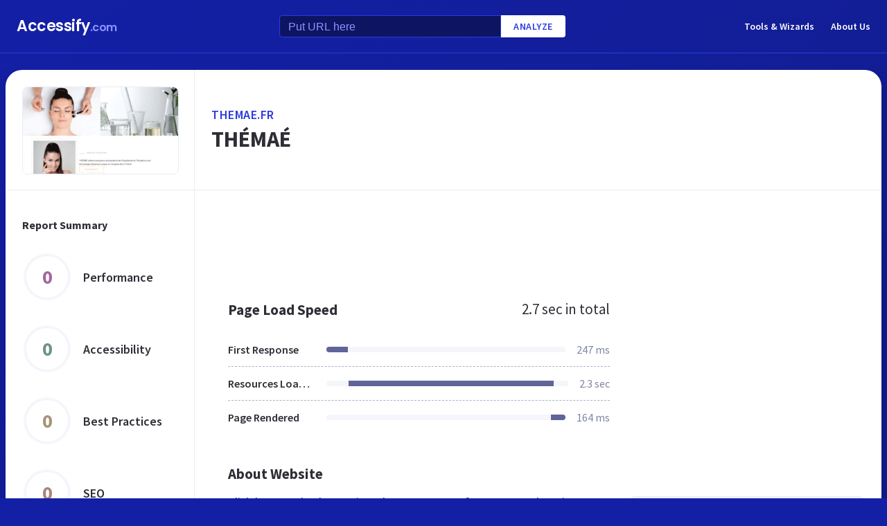

--- FILE ---
content_type: text/html; charset=utf-8
request_url: https://www.google.com/recaptcha/api2/aframe
body_size: 266
content:
<!DOCTYPE HTML><html><head><meta http-equiv="content-type" content="text/html; charset=UTF-8"></head><body><script nonce="kU7itX6gcF7Kk320uccTHw">/** Anti-fraud and anti-abuse applications only. See google.com/recaptcha */ try{var clients={'sodar':'https://pagead2.googlesyndication.com/pagead/sodar?'};window.addEventListener("message",function(a){try{if(a.source===window.parent){var b=JSON.parse(a.data);var c=clients[b['id']];if(c){var d=document.createElement('img');d.src=c+b['params']+'&rc='+(localStorage.getItem("rc::a")?sessionStorage.getItem("rc::b"):"");window.document.body.appendChild(d);sessionStorage.setItem("rc::e",parseInt(sessionStorage.getItem("rc::e")||0)+1);localStorage.setItem("rc::h",'1768376724648');}}}catch(b){}});window.parent.postMessage("_grecaptcha_ready", "*");}catch(b){}</script></body></html>